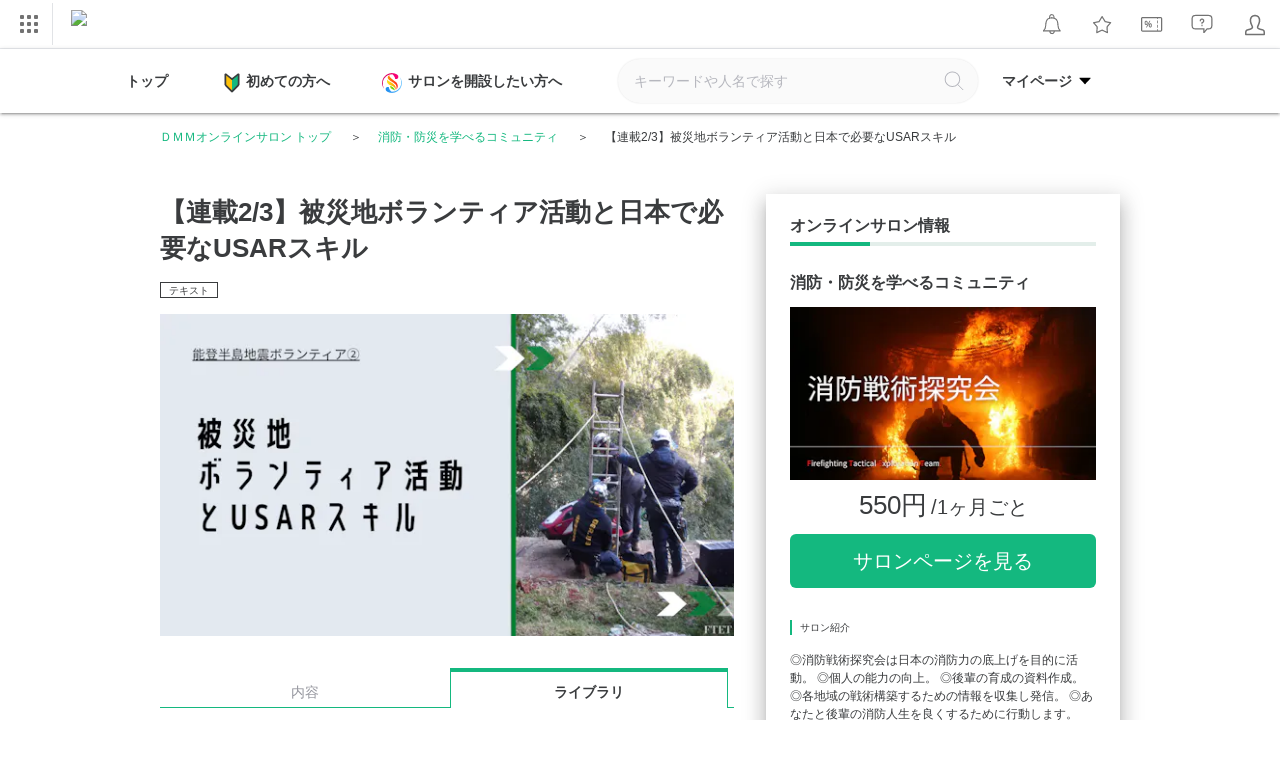

--- FILE ---
content_type: text/javascript
request_url: https://lounge.dmm.com/pc/js/image-zoom.js?t=1765161335
body_size: 738
content:
"use strict";function initImageZoom(){window.imageZoomPCInited||(window.imageZoomPCInited=!0,addClickableClassToImages(),$(document).off("click.imageZoom",".clickable-image").on("click.imageZoom",".clickable-image",function(o){$(this).closest("a").length>0||o.ctrlKey||o.metaKey||o.shiftKey||o.altKey||0===o.button&&(o.preventDefault(),showImageZoom($(this)))}),setupEventHandlers())}function addClickableClassToImages(){$(".contents__description.public-contents img[src]:not(.clickable-image), .contents__description.private-contents img[src]:not(.clickable-image)").each(function(){var o=$(this);o.attr("src")&&!o.hasClass("clickable-image")&&o.addClass("clickable-image")})}function setupEventHandlers(){$(document).off("click.imageZoom","#imageZoomOverlay").on("click.imageZoom","#imageZoomOverlay",function(o){o.target===this&&hideImageZoom()}),$(document).off("click.imageZoom","#imageZoomClose").on("click.imageZoom","#imageZoomClose",function(){hideImageZoom()}),$(document).off("keydown.imageZoom").on("keydown.imageZoom",function(o){"Escape"!==o.key&&27!==o.keyCode||!$("#imageZoomOverlay").hasClass("is-active")||hideImageZoom()})}function showImageZoom(o){var e=o.attr("src"),i=o.attr("alt")||"";if(e){window.__imageZoomLastFocus=document.activeElement,$("#imageZoomImage").attr("src",e).attr("alt",i);var a=o[0],m=a&&a.naturalWidth||o.width(),t=a&&a.naturalHeight||o.height();if(m&&t){var n,s,c=m/t,g=$(window).width(),d=$(window).height(),l=.9*g,Z=.9*d;l/c<=Z?(n=l,s=l/c):(n=Z*c,s=Z),$("#imageZoomContainer").css({width:n+"px",height:s+"px"}),$("#imageZoomImage").css({width:"100%",height:"100%","object-fit":"contain"})}$("#imageZoomOverlay").addClass("is-active").attr("aria-hidden","false"),$("body").addClass("is-image-zoom-open"),setTimeout(function(){$("#imageZoomClose").focus()},100);var w=$("#imageZoomImage");w.removeClass("loaded").off("load.imageZoom").one("load.imageZoom",function(){$(this).addClass("loaded")}),w[0]&&w[0].complete&&w.trigger("load")}}function hideImageZoom(){$("#imageZoomOverlay").removeClass("is-active").attr("aria-hidden","true"),$("body").removeClass("is-image-zoom-open");var o=window.__imageZoomLastFocus;o&&"function"==typeof o.focus&&document.contains(o)&&o.focus(),window.__imageZoomLastFocus=null}$(function(){initImageZoom()}),window.ImageZoom={showImageZoom:showImageZoom,hideImageZoom:hideImageZoom,initImageZoom:initImageZoom},void 0===window.showImageZoom&&(window.showImageZoom=window.ImageZoom.showImageZoom),void 0===window.hideImageZoom&&(window.hideImageZoom=window.ImageZoom.hideImageZoom),void 0===window.initImageZoom&&(window.initImageZoom=window.ImageZoom.initImageZoom);

--- FILE ---
content_type: image/svg+xml
request_url: https://lounge.dmm.com/pc/images/icon/community/ico_facebook_blue.svg
body_size: 61
content:
<svg xmlns="http://www.w3.org/2000/svg" viewBox="0 0 192 192"><path d="M171.06 96.46a75.06 75.06 0 10-86.79 74.14v-52.45h-19V96.46h19V79.92c0-18.81 11.21-29.2 28.35-29.2a115.88 115.88 0 0116.8 1.46v18.48H120c-9.32 0-12.23 5.78-12.23 11.72v14.08h20.81l-3.32 21.69h-17.53v52.45a75.07 75.07 0 0063.33-74.14z" fill="#1877f2"/></svg>

--- FILE ---
content_type: image/svg+xml
request_url: https://lounge.dmm.com/pc/images/icon/ico_canary.svg
body_size: 1011
content:
<svg xmlns="http://www.w3.org/2000/svg" viewBox="0 0 192 192"><path d="M166 116.3c-1.29-3.69-10.28-1.77-13.13-1.61-5.43.3-11.13-.21-15.45-4.34-5-4.75-11.84-17-21.67-30.5C108.54 70 100.36 60 93.33 50.5c-5.8-7.88-12-16.61-15.89-21.7-2.82-3.73-8.44-5.92-11.87-6.16-1.84-.12-8.07 1.29-10.52 10.29-1.8 6.6-4.67 17.16-6.46 25.77-5.74 3.44-14.59 4.24-20.37 4.62-3.62.24-1.92 2.84-.3 4.23 1.23 1.06 12.61 10.12 18 14.39C45 93 42.84 107.48 42.77 113.3a107.49 107.49 0 00.5 12.56 51.66 51.66 0 002.55 11.85 30.29 30.29 0 005.74 10 27.12 27.12 0 0010.08 7 54.49 54.49 0 006.24 2.11c2.74.76 5.15 1.3 8.16 1.89a30.56 30.56 0 007.69.81l.72 2.9c0-.07-2.84.05-3.75.13a3.61 3.61 0 00-2.7 1.51c-1.07 1.27.75 4.92-2 7.84s.14 3 .75 3.11c.34.05 1.64.15 2.37.17 1.15 0 2.77-.88 3-1.9a9.75 9.75 0 00.18-2.86c-.13-2.37-.9-2.92.84-3.46a6.06 6.06 0 012.77-.16c.45.17 1.76 5.21 1.52 7.12-.08.65.23 1 1 1.07s3.3-.27 4.37-.29 1.56-.49 1.57-1.12a13 13 0 00-.94-4.72c-.2-.52-.89-2.25-.89-2.25s1.84-.3 2.76-.38 1.44 1.58 1.44 1.58 2.48 5.6 4.47 5.64c1.16 0 2.86-.12 3.83-.19 1.3-.08-2.89-6.82-4.81-9.47a4.82 4.82 0 00-3.62-2.23c-.87.08-5.16.69-5.16.69l-1.09-3.71c8.48-1.23 16-3.6 25.88-7.13l1 3c.7 2.07-2.37 2.12-3.38 2.89a4.39 4.39 0 00-1.23 1.79c-.43.93-3.81 8.61-1.73 8.81.46.07 1.19 0 2.1.08 1.39.06 2.25-.27 2.36-1.63a12.61 12.61 0 011.7-4.92 2.91 2.91 0 011.44-.39c.71 0 1.94-.09 2.43.56.15.2.21 1.28.57 2.36 1.62 4.74 2.76 2.78 3.8 2.45a5.41 5.41 0 002.11-1c.66-.74-.11-1.74-.55-2.37a16.63 16.63 0 01-1.55-3.1 4.61 4.61 0 01-.46-1.52c0-.56.4-.91 1.32-1.22a1.93 1.93 0 012.57 1 37.67 37.67 0 002.6 4.3c.94 1.17 1.75.9 1.75.9s3.09-2.27 3.15-3.35c.1-1.85-2.31-3.88-4-4.82a30 30 0 00-4.91-2.19 3.74 3.74 0 00-2-.16 3 3 0 01-1.63.16c-.7-.28-1.6-3.08-1.38-3.33 14.35-5.47 28.8-11.76 36.5-17.49 6.66-4.89 7.85-13.86 7.18-15.92z" fill="#212121"/><path d="M151 121.28c-.91.09-13.3 8.65-31.37-8.37-11.91-11.22-31.53-46.32-44.74-67.59-1.94-3.12-6.06-9-7.83-9.16-1.94-.14-3.69 2.81-4.7 6.52a199.52 199.52 0 00-5.23 29.09c-.8 7.19-2.59 31.3-2.6 40.15 0 33.84 23.75 37.72 26.67 37.44l-.45-2.83 5-.83 1.91 3.41a130.62 130.62 0 0026.27-6.21l-1.38-3.22 4.72-1.32 1.23 2.53c3.13-1.12 8.51-3.95 11.48-5.21 9.39-4 13.82-5.11 19-8.87.93-.69 6.32-5.92 2.02-5.53zM79.18 77.43c-1.13 4.94-5.65 8.18-9.62 7.27s-6.44-6.7-5.3-11.61a7.54 7.54 0 019.28-6c3.97.91 6.78 5.39 5.64 10.34z" fill="#ffeb3b"/></svg>